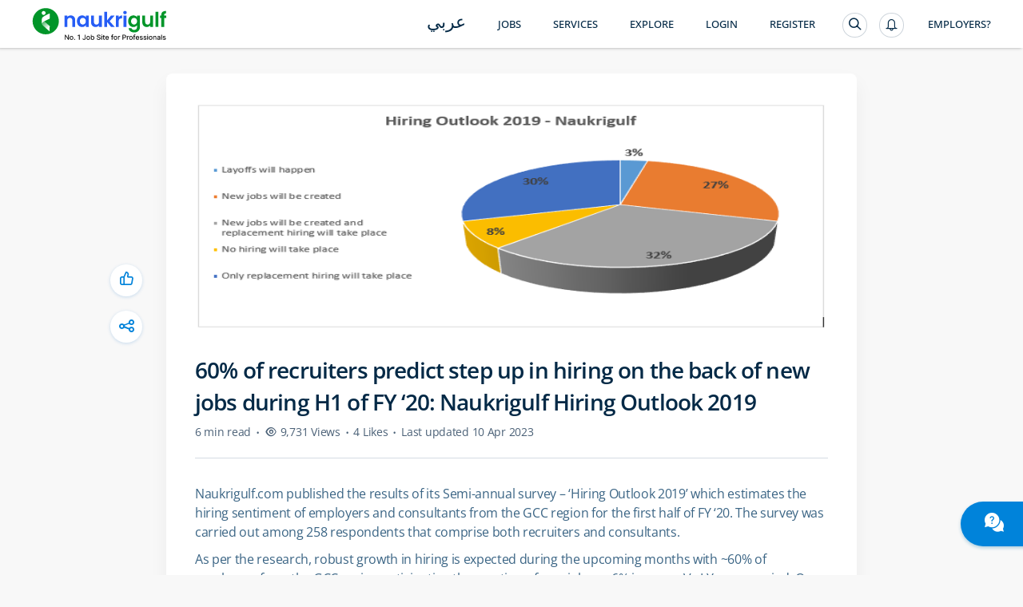

--- FILE ---
content_type: text/css
request_url: https://static.naukimg.com/s/6/205/c/sass-routes-careerTips-styles-scss.css.5fab942e6.css
body_size: 4821
content:
#careerTips .page-title{margin-top:48px}#careerTips .page-title .wrap{display:inline-block}#careerTips .page-title .shim.title{height:28px;width:200px;margin-bottom:8px}#careerTips .page-title .shim.sub-title{height:20px;width:450px}#careerTips .page-title .title{margin-bottom:8px;font-size:26px;font-weight:600;line-height:28px;color:#fff;letter-spacing:-.03em}#careerTips .page-title .sub-title{font-size:14px;font-weight:400;line-height:20px;color:#fff;letter-spacing:-.02em}#careerTips .search-box{float:right;width:580px;height:52px;box-sizing:border-box;background-color:#fff;border-radius:26px;padding:6px 6px 6px 20px;font-size:14px;font-weight:400;line-height:40px;color:#85aecd;letter-spacing:-.26px}#careerTips .search-box input{width:calc(100% - 150px);border:none;outline:none;font-size:14px;font-weight:400;line-height:20px;color:#3b6585;letter-spacing:-.02em}#careerTips .search-box .ng-btn{float:right}#careerTips .shim{margin:unset}#careerTips .landing-page{margin-top:88px}#careerTips .landing-page .shimmer .one{height:34px;width:20%}#careerTips .landing-page .shimmer .top-sec{height:434px;margin-bottom:70px}#careerTips .landing-page .shimmer .top-sec .two{margin-top:8px;height:24px;width:30%}#careerTips .landing-page .shimmer .content{margin-top:24px}#careerTips .landing-page .shimmer .content .left-sec{display:inline-block;vertical-align:top;width:790px;height:350px;border-radius:10px}#careerTips .landing-page .shimmer .content .right-sec{display:inline-block;vertical-align:top;margin-left:30px;width:calc(100% - 820px)}#careerTips .landing-page .shimmer .content .right-sec .three{display:block;width:100%;height:84px;margin-bottom:22px}#careerTips .landing-page .shimmer .category .scroll-container{margin-top:22px}#careerTips .landing-page .shimmer .category .scroll-container .four{display:inline-block;vertical-align:top;width:340px;height:380px;margin-right:16px}#careerTips .landing-page .shimmer .category .scroll-container .five{display:inline-block;vertical-align:top;height:380px;width:130px}#careerTips .landing-page .top-news{margin-bottom:90px}#careerTips .landing-page .top-news .title{font-size:24px;font-weight:600;line-height:32px;color:#032946;letter-spacing:-.03em}#careerTips .landing-page .top-news .sub-title{margin-top:4px;font-size:16px;font-weight:400;line-height:24px;color:#3b6585;letter-spacing:-.02em}#careerTips .landing-page .top-news .content{margin-top:24px;position:relative}#careerTips .landing-page .top-news .content .first-news{margin:0;display:inline-block;vertical-align:top;width:790px;height:350px}#careerTips .landing-page .top-news .content .first-news img{border-radius:10px;width:790px;height:350px;object-fit:cover;object-position:center}#careerTips .landing-page .top-news .content .first-news .news-desc{background:linear-gradient(180deg,transparent,rgba(0,0,0,.8));position:absolute;padding-bottom:30px;width:100%;max-width:762px;bottom:0;padding-left:28px}#careerTips .landing-page .top-news .content .first-news .news-desc .desc{max-width:630px;font-size:24px;font-weight:600;line-height:32px;color:#fff;letter-spacing:-.03em;margin-bottom:8px;-webkit-line-clamp:2;display:-webkit-box;overflow:hidden;-webkit-box-orient:vertical}#careerTips .landing-page .top-news .content .first-news .news-desc .posted-date{font-size:14px;font-weight:400;line-height:20px;color:#fff;letter-spacing:-.02em}#careerTips .landing-page .top-news .content .first-news .news-desc .read-more{padding-left:16px;padding-right:16px;position:absolute;text-transform:none;right:18px;top:10px}#careerTips .landing-page .top-news .content .first-news .news-desc .ng-btn{box-shadow:none}#careerTips .landing-page .top-news .content .top-news-scroller{display:inline-block;position:relative;max-width:380px;margin-left:30px;height:350px}#careerTips .landing-page .top-news .content .top-news-scroller .scroller{overflow:hidden}#careerTips .landing-page .top-news .content .top-news-scroller .scroll-tuple .top-news-side-container :last-child{margin-bottom:0}#careerTips .landing-page .top-news .content .top-news-scroller .scroll-arr{position:absolute;bottom:5px;width:24px;height:24px;background:#dae1e5;display:block;border-radius:50%;font-size:8px;text-align:center;line-height:24px;color:#fff;cursor:pointer;bottom:0}#careerTips .landing-page .top-news .content .top-news-scroller .scroll-arr:hover{background:#a0b0c7;transition:.3s}#careerTips .landing-page .top-news .content .top-news-scroller .scroll-arr.left{opacity:.3;right:76px;pointer-events:none}#careerTips .landing-page .top-news .content .top-news-scroller .scroll-arr.right{right:0;opacity:.3;pointer-events:none}#careerTips .landing-page .top-news .content .top-news-scroller .scroll-arr.custom-arr{opacity:1;pointer-events:unset}#careerTips .landing-page .top-news .content .top-news-scroller .powered-by{position:absolute;top:94%;width:250px;font-size:14px;font-weight:400;line-height:20px;color:#3b6585;letter-spacing:-.02em;overflow:hidden;text-overflow:ellipsis;white-space:nowrap;cursor:default}#careerTips .landing-page .top-news .content .top-news-scroller .powered-by img{margin-right:6px}#careerTips .landing-page .top-news .content .top-news-scroller .pagination{position:absolute;display:block;bottom:2px;right:36px;font-size:14px;font-weight:500;line-height:20px;color:#3b6585;letter-spacing:-.02em}#careerTips .landing-page .top-news .content .top-news-scroller .top-news-side-container{width:380px}#careerTips .landing-page .top-news .content .top-news-scroller a{text-decoration:none}#careerTips .landing-page .top-news .content .top-news-scroller .chunk-news{min-height:90px;position:relative;margin-bottom:22px;display:block;border-bottom:1px solid #d4dbe3}#careerTips .landing-page .top-news .content .top-news-scroller .chunk-news .name{font-size:16px;font-weight:600;line-height:22px;color:#032946;letter-spacing:-.03em;-webkit-line-clamp:2;display:-webkit-box;overflow:hidden;-webkit-box-orient:vertical}#careerTips .landing-page .top-news .content .top-news-scroller .chunk-news .sub-section{margin-top:8px;position:absolute;bottom:14px;width:100%}#careerTips .landing-page .top-news .content .top-news-scroller .chunk-news .sub-section .posted-date{display:inline;font-size:12px;font-weight:400;line-height:16px;color:#a0b0c7;letter-spacing:-.02em}#careerTips .landing-page .top-news .content .top-news-scroller .chunk-news .sub-section .read-more{display:inline;text-transform:none;float:right;font-size:14px;font-weight:500;line-height:20px;color:#0083da;letter-spacing:-.02em}#careerTips .landing-page .top-news .content .top-news-scroller .chunk-news .sub-section .read-more:after{transform:rotate(180deg);content:"V";margin-left:13px;margin-top:-3px;font-size:10px;color:#0083da;font-family:"NaukriGulf_PWA_Font";display:inline-block;line-height:1;font-weight:400;font-style:normal;text-decoration:inherit;text-transform:none;text-rendering:auto;vertical-align:middle;-webkit-font-smoothing:antialiased}#careerTips .landing-page .top-news .content .totalSlide-1 .scroll-arr{display:none}#careerTips .landing-page .category .title-container{width:100%;margin-bottom:24px}#careerTips .landing-page .category .title-container .title{display:inline-block;font-size:20px;font-weight:600;line-height:28px;color:#032946;letter-spacing:-.03em}#careerTips .landing-page .category .title-container .view-all{text-decoration:none;margin-top:7px;float:right;font-size:16px;font-weight:500;line-height:24px;color:#0083da;letter-spacing:-.03em}#careerTips .landing-page .category .title-container .view-all:after{transform:rotate(180deg);content:"V";margin-left:13px;margin-top:-3px;font-size:10px;color:#0083da;font-family:"NaukriGulf_PWA_Font";display:inline-block;line-height:1;font-weight:400;font-style:normal;text-decoration:inherit;text-transform:none;text-rendering:auto;vertical-align:middle;-webkit-font-smoothing:antialiased}#careerTips .landing-page .featured{position:relative;padding-top:30px;height:269px;margin-bottom:150px;background-color:#f3f8ff}#careerTips .landing-page .featured .scroller .scroll-tuple:first-of-type a{margin-left:200px}#careerTips .landing-page .featured .scroller .scroll-tuple:last-of-type .post-box{margin-right:0;margin-left:0}#careerTips .landing-page .featured .title-container{max-width:122px;margin-top:0;position:absolute}#careerTips .landing-page .featured .title-container .title{font-size:20px;font-weight:600;line-height:28px;color:#0083da;letter-spacing:-.03em;text-align:center}#careerTips .landing-page .featured .title-container .logo-container{width:80px;height:80px;background-color:#fff;border-radius:50%;margin:0 auto 16px;position:relative}#careerTips .landing-page .featured .title-container .logo-container .logo{top:50%;position:absolute;left:50%;transform:translate(-50%,-50%)}#careerTips .landing-page .featured .recent-posts .title{color:#fdaa29}#careerTips .landing-page .featured .recent-posts .title :last-child{color:#032946}#careerTips .landing-page .featured .recent-posts .logo:before{content:"x";font-size:35px;margin-left:6%;margin-bottom:3%;color:#fdaa29;font-family:"NaukriGulf_PWA_Font";display:inline-block;line-height:1;font-weight:400;font-style:normal;text-decoration:inherit;text-transform:none;text-rendering:auto;vertical-align:middle;-webkit-font-smoothing:antialiased}#careerTips .landing-page .featured .most-viewed-posts .title{color:#6f6cd0}#careerTips .landing-page .featured .most-viewed-posts .title :last-child{color:#032946}#careerTips .landing-page .featured .most-viewed-posts .logo:before{content:"Z";font-size:35px;color:#6f6cd0;font-family:"NaukriGulf_PWA_Font";display:inline-block;line-height:1;font-weight:400;font-style:normal;text-decoration:inherit;text-transform:none;text-rendering:auto;vertical-align:middle;-webkit-font-smoothing:antialiased}#careerTips .landing-page .category .tuple-container,#careerTips .landing-page .most-viewed-posts .tuple-container,#careerTips .landing-page .recent-posts .tuple-container{position:relative;max-height:386px}#careerTips .landing-page .category .tuple-container .scroll-tuple,#careerTips .landing-page .most-viewed-posts .tuple-container .scroll-tuple,#careerTips .landing-page .recent-posts .tuple-container .scroll-tuple{flex:0 0 auto}#careerTips .landing-page .category .tuple-container .scroll-tuple a,#careerTips .landing-page .most-viewed-posts .tuple-container .scroll-tuple a,#careerTips .landing-page .recent-posts .tuple-container .scroll-tuple a{height:324px;margin-bottom:60px}#careerTips .landing-page .category .tuple-container .scroll-tuple .view-all a,#careerTips .landing-page .most-viewed-posts .tuple-container .scroll-tuple .view-all a,#careerTips .landing-page .recent-posts .tuple-container .scroll-tuple .view-all a{margin:0;width:340px;height:324px;border-radius:8px;background-color:#fff;box-shadow:0 12px 24px rgba(13,13,13,.05);position:relative;text-align:center}#careerTips .landing-page .category .tuple-container .scroll-tuple .view-all .ng-link,#careerTips .landing-page .most-viewed-posts .tuple-container .scroll-tuple .view-all .ng-link,#careerTips .landing-page .recent-posts .tuple-container .scroll-tuple .view-all .ng-link{padding-top:150px;padding-bottom:150px;font-size:16px;font-weight:500;line-height:24px;color:#0083da;letter-spacing:-.03em}#careerTips .landing-page .category .tuple-container .scroll-tuple:last-of-type,#careerTips .landing-page .most-viewed-posts .tuple-container .scroll-tuple:last-of-type,#careerTips .landing-page .recent-posts .tuple-container .scroll-tuple:last-of-type{margin-right:0}#careerTips .landing-page .category .tuple-container a,#careerTips .landing-page .most-viewed-posts .tuple-container a,#careerTips .landing-page .recent-posts .tuple-container a{text-decoration:none}#careerTips .landing-page .category .tuple-container .post-box,#careerTips .landing-page .most-viewed-posts .tuple-container .post-box,#careerTips .landing-page .recent-posts .tuple-container .post-box{width:340px;height:324px;border-radius:8px;background-color:#fff;box-shadow:0 12px 24px rgba(13,13,13,.05);margin:0 16px 0 0;position:relative}#careerTips .landing-page .category .tuple-container .post-box .new-tag,#careerTips .landing-page .most-viewed-posts .tuple-container .post-box .new-tag,#careerTips .landing-page .recent-posts .tuple-container .post-box .new-tag{position:absolute;z-index:1;top:14px;left:20px;background:#fedede;border-radius:2px;padding:2px 4px;font-size:10px;font-weight:500;line-height:12px;color:#de4d4c;letter-spacing:-.3px}#careerTips .landing-page .category .tuple-container .post-box .post-image,#careerTips .landing-page .most-viewed-posts .tuple-container .post-box .post-image,#careerTips .landing-page .recent-posts .tuple-container .post-box .post-image{border-top-left-radius:8px;border-top-right-radius:8px;object-fit:cover;object-position:center}#careerTips .landing-page .category .tuple-container .post-box .img-default,#careerTips .landing-page .most-viewed-posts .tuple-container .post-box .img-default,#careerTips .landing-page .recent-posts .tuple-container .post-box .img-default{width:340px;height:124px;display:block;border-top-left-radius:8px;border-top-right-radius:8px;border:1px solid #ebf0f6;background-color:#fff;position:relative}#careerTips .landing-page .category .tuple-container .post-box .img-default:before,#careerTips .landing-page .most-viewed-posts .tuple-container .post-box .img-default:before,#careerTips .landing-page .recent-posts .tuple-container .post-box .img-default:before{content:"/";font-size:62px;font-weight:400;line-height:10px;color:#dadada;letter-spacing:-.2px;font-family:"NaukriGulf_PWA_Font";position:absolute;top:50%;left:50%;transform:translate(-50%,-50%)}#careerTips .landing-page .category .tuple-container .post-box .head,#careerTips .landing-page .most-viewed-posts .tuple-container .post-box .head,#careerTips .landing-page .recent-posts .tuple-container .post-box .head{margin-bottom:4px;display:-webkit-box;-webkit-box-orient:vertical;-webkit-line-clamp:2;overflow:hidden;text-overflow:ellipsis;font-size:14px;font-weight:500;line-height:20px;color:#032946;letter-spacing:-.02em}#careerTips .landing-page .category .tuple-container .post-box .desc,#careerTips .landing-page .most-viewed-posts .tuple-container .post-box .desc,#careerTips .landing-page .recent-posts .tuple-container .post-box .desc{display:inline;margin-bottom:16px;font-size:14px;font-weight:400;line-height:20px;color:#3b6585;letter-spacing:-.02em}#careerTips .landing-page .category .tuple-container .post-box .ng-link,#careerTips .landing-page .most-viewed-posts .tuple-container .post-box .ng-link,#careerTips .landing-page .recent-posts .tuple-container .post-box .ng-link{display:inline;float:none;font-size:14px;letter-spacing:-.02em;line-height:20px;font-weight:400;margin-left:4px;position:unset}#careerTips .landing-page .category .tuple-container .post-box .blog-views,#careerTips .landing-page .most-viewed-posts .tuple-container .post-box .blog-views,#careerTips .landing-page .recent-posts .tuple-container .post-box .blog-views{font-size:12px;font-weight:400;line-height:16px;color:#a0b0c7;letter-spacing:-.02em;margin:16px 0 0 1px;position:absolute;bottom:20px;left:20px}#careerTips .landing-page .category .tuple-container .post-box .blog-views:before,#careerTips .landing-page .most-viewed-posts .tuple-container .post-box .blog-views:before,#careerTips .landing-page .recent-posts .tuple-container .post-box .blog-views:before{content:"Z";font-size:16px;line-height:10px;color:#a0b0c7;letter-spacing:-.2px;margin-right:4px;margin-top:-2px;font-family:"NaukriGulf_PWA_Font";display:inline-block;font-weight:400;font-style:normal;text-decoration:inherit;text-transform:none;text-rendering:auto;vertical-align:middle;-webkit-font-smoothing:antialiased;-moz-osx-font-smoothing:grayscale}#careerTips .landing-page .category .tuple-container .post-box .blog-postDate,#careerTips .landing-page .most-viewed-posts .tuple-container .post-box .blog-postDate,#careerTips .landing-page .recent-posts .tuple-container .post-box .blog-postDate{font-size:12px;font-weight:400;line-height:16px;color:#a0b0c7;letter-spacing:-.02em;margin:16px 0 0 1px;position:absolute;bottom:20px;right:20px}#careerTips .landing-page .category .tuple-container .scroll-arr,#careerTips .landing-page .most-viewed-posts .tuple-container .scroll-arr,#careerTips .landing-page .recent-posts .tuple-container .scroll-arr{position:absolute;top:42%;width:36px;height:36px;display:block;background:#dae1e5;border-radius:50%;font-size:16px;text-align:center;line-height:36px;color:#fff;cursor:pointer}#careerTips .landing-page .category .tuple-container .scroll-arr:hover,#careerTips .landing-page .most-viewed-posts .tuple-container .scroll-arr:hover,#careerTips .landing-page .recent-posts .tuple-container .scroll-arr:hover{background:#a0b0c7;transition:.3s}#careerTips .landing-page .category .tuple-container .scroll-arr.right,#careerTips .landing-page .most-viewed-posts .tuple-container .scroll-arr.right,#careerTips .landing-page .recent-posts .tuple-container .scroll-arr.right{right:-16px}#careerTips .landing-page .category .tuple-container .scroll-arr.left,#careerTips .landing-page .most-viewed-posts .tuple-container .scroll-arr.left,#careerTips .landing-page .recent-posts .tuple-container .scroll-arr.left{left:-16px}#careerTips .landing-page .scroller{display:flex;overflow:auto;overflow-y:hidden;-ms-overflow-style:none;scrollbar-width:none}#careerTips .landing-page .scroller .scroll-tuple a{display:inline-block}#careerTips .landing-page .scroller .scroll-tuple .ng-box{padding:0}#careerTips .landing-page .scroller .scroll-tuple figcaption{padding:24px 20px}#careerTips .landing-page .scroller::-webkit-scrollbar{display:none}#careerTips .landing-page .polls-container{margin-bottom:60px}#careerTips .landing-page .polls-container.hide{display:none}#careerTips .landing-page .polls-container .poll-result-container,#careerTips .landing-page .polls-container .poll-wdgt-container{margin:0}#careerTips .landing-page .polls-container .polls-side-container{width:356px;height:396px;display:flex;flex-direction:column;grid-gap:32px;gap:32px}#careerTips .landing-page .polls-container .polls-side-container .polls-image{background-image:url(https://static.naukimg.com/s/6/205/i/no-results.6329cd65.webp);transform:scaleX(-1);width:212px;background-size:cover;height:170px;background-repeat:no-repeat}#careerTips .landing-page .polls-container .polls-side-container .text-container{display:flex;flex-direction:column;grid-gap:8px;gap:8px}#careerTips .landing-page .polls-container .polls-side-container .text-container .title{font-size:28px;font-weight:600;line-height:40px;color:#032946;letter-spacing:-3%}#careerTips .landing-page .polls-container .polls-side-container .text-container .subtitle{font-size:16px;font-weight:400;line-height:24px;color:#032946;letter-spacing:-2%}#careerTips .srp-tuple{padding:30px 32px;background:#fff;box-shadow:0 12px 24px rgba(13,13,13,.05);border-radius:8px;margin-bottom:12px;width:100%;height:182px;position:relative}#careerTips .srp-tuple .post-details{display:inline-block;vertical-align:top;width:506px;padding-right:20px}#careerTips .srp-tuple .post-details .tag-container{margin-bottom:6px}#careerTips .srp-tuple .post-details .tag-container .tag{background:#f8fafc;border:1px solid #d4dbe3;border-radius:2px;padding:2px 4px;font-size:12px;font-weight:500;line-height:16px;color:#3b6585;letter-spacing:-.02em;max-width:345px;display:inline-block;margin-right:8px}#careerTips .srp-tuple .post-details .tag-container .new{display:inline-block;background:#fedede;border-radius:2px;padding:2px 4px;font-size:12px;font-weight:500;line-height:16px;color:#de4d4c;letter-spacing:-.02em}#careerTips .srp-tuple .post-details .head{margin-bottom:4px;display:-webkit-box;-webkit-box-orient:vertical;-webkit-line-clamp:1;overflow:hidden;text-overflow:ellipsis;font-size:16px;font-weight:600;line-height:22px;color:#032946;letter-spacing:-.03em}#careerTips .srp-tuple .post-details .desc{margin-bottom:4px;display:inline;font-size:14px;font-weight:400;line-height:20px;color:#3b6585;letter-spacing:-.02em}#careerTips .srp-tuple .post-details .ng-link{display:inline;font-size:14px;font-weight:400;line-height:20px;color:#0083da;letter-spacing:-.02em}#careerTips .srp-tuple .post-details .meta-container{margin-top:14px;position:absolute;bottom:30px;font-size:12px;font-weight:400;line-height:16px;color:#a0b0c7;letter-spacing:-.02em}#careerTips .srp-tuple .post-details .meta-container .meta{display:inline}#careerTips .srp-tuple .post-details .meta-container .separator{display:inline;vertical-align:middle;margin:0 6px;position:relative;top:-5px}#careerTips .srp-tuple .post-details .meta-container .separator:before{content:".";font-size:20px;transform:scale(2)}#careerTips .srp-tuple .post-details .meta-container .view-count:before{content:"Z";font-size:14px;line-height:10px;color:#a0b0c7;letter-spacing:-.2px;margin-right:4px;margin-top:-2px;font-family:"NaukriGulf_PWA_Font";display:inline-block;font-weight:400;font-style:normal;text-decoration:inherit;text-transform:none;text-rendering:auto;vertical-align:middle;-webkit-font-smoothing:antialiased;-moz-osx-font-smoothing:grayscale}#careerTips .srp-tuple .post-image{display:inline-block;border-radius:6px;object-fit:cover;object-position:center}#careerTips .srp-tuple .expert-speak{width:211px;height:81px!important}#careerTips .srp-tuple .img-default{width:222px;height:111px;display:inline-block;border-radius:6px;background-color:#fff;position:relative;border:1px solid #ebf0f6}#careerTips .srp-tuple .img-default:before{content:"/";font-size:54px;font-weight:400;line-height:10px;color:#dadada;letter-spacing:-.2px;font-family:"NaukriGulf_PWA_Font";position:absolute;top:40%;left:50%;transform:translate(-50%)}#careerTips .listing-page{margin-top:80px}#careerTips .listing-page .shimmerL.left-side{width:374px;margin-right:30px;display:inline-block;vertical-align:top;margin-bottom:32px}#careerTips .listing-page .shimmerL.left-side .one{width:80%;height:28px;margin-bottom:24px}#careerTips .listing-page .shimmerL.left-side .two{height:242px;border-radius:8px;padding-top:6px;padding-bottom:24px;padding-left:20px}#careerTips .listing-page .shimmerL.left-side .two .list{height:18px;margin-top:12px;margin-bottom:20px;width:45%}#careerTips .listing-page .shimmer{display:inline-block;width:calc(100% - 404px)}#careerTips .listing-page .shimmer .right-side .tuple{height:182px;padding:30px 32px;background:#fff;box-shadow:0 12px 24px rgba(13,13,13,.05);border-radius:8px;margin-bottom:12px}#careerTips .listing-page .shimmer .right-side .tuple .post-details{display:inline-block;vertical-align:top;width:506px}#careerTips .listing-page .shimmer .right-side .tuple .post-details .three{width:80%;height:22px;margin-top:8px;margin-bottom:6px}#careerTips .listing-page .shimmer .right-side .tuple .post-details .four{width:95%;height:20px;margin-bottom:2px}#careerTips .listing-page .shimmer .right-side .tuple .post-details .five{width:45%;height:20px;margin-bottom:4px}#careerTips .listing-page .shimmer .right-side .tuple .post-details .six{width:50%;height:16px;margin-top:16px}#careerTips .listing-page .shimmer .right-side .tuple .img{width:211px;height:122px;display:inline-block;vertical-align:top}#careerTips .listing-page .left-sec{width:374px;margin-right:30px;display:inline-block;margin-bottom:172px;vertical-align:top;position:-webkit-sticky;position:sticky;top:20px}#careerTips .listing-page .left-sec.top-80{top:80px}#careerTips .listing-page .left-sec .list-head{font-size:20px;font-weight:600;line-height:28px;color:#032946;letter-spacing:-.03em;margin-bottom:24px}#careerTips .listing-page .left-sec .category-list{border-radius:8px;padding-top:10px;padding-bottom:16px}#careerTips .listing-page .left-sec .category-list a{text-decoration:none}#careerTips .listing-page .left-sec .category-list .list-item{text-decoration:none;padding-top:6px;padding-bottom:6px;padding-left:20px;margin-right:20px;cursor:pointer;font-size:14px;font-weight:500;line-height:20px;color:#032946;letter-spacing:-.02em}#careerTips .listing-page .left-sec .category-list .list-item.active{font-size:16px;font-weight:600;line-height:22px;color:#032946;letter-spacing:-.03em;border-left:4px solid #0083da;padding-left:16px}#careerTips .listing-page .left-sec .category-list .list-item a{color:#032946;text-decoration:none}#careerTips .listing-page .left-sec .label{margin-top:44px;font-size:16px;font-weight:600;line-height:24px;color:#032946;letter-spacing:-.03em}#careerTips .listing-page .left-sec .srp-search{margin-top:12px;height:56px;box-sizing:border-box;background-color:#fff;border:1px solid #d4dbe3;border-radius:26px;padding:8px 8px 8px 28px;font-size:14px;font-weight:400;line-height:40px;color:#85aecd;letter-spacing:-.26px}#careerTips .listing-page .left-sec .srp-search input{border:none;outline:none;width:86%}#careerTips .listing-page .left-sec .srp-search .ng-btn{float:right;padding:10px}#careerTips .listing-page .left-sec .srp-search .ng-btn:before{content:"f";font-size:20px;color:#fff;font-family:"NaukriGulf_PWA_Font";display:inline-block;line-height:1;font-weight:400;font-style:normal;text-decoration:inherit;text-transform:none;text-rendering:auto;vertical-align:middle;-webkit-font-smoothing:antialiased}#careerTips .listing-page .right-sec{display:inline-block;width:796px}#careerTips .listing-page .right-sec .zero-results .msg-head{font-size:20px;font-weight:600;line-height:28px;color:#032946;letter-spacing:-.03em;margin-bottom:12px}#careerTips .listing-page .right-sec .zero-results .msg-desc{font-size:14px;font-weight:400;line-height:20px;color:#3b6585;letter-spacing:-.03em}#careerTips .listing-page .right-sec .srp-pagination{display:block;padding:24px 0 80px;width:100%;text-align:center}#careerTips .listing-page .right-sec .srp-pagination li{display:inline-block;cursor:pointer;border-radius:50%;margin:0 6px;background:#f8fafc;border:1px solid #d4dbe3;vertical-align:middle;height:36px;width:36px}#careerTips .listing-page .right-sec .srp-pagination .arr-wrapper{height:36px;width:36px;margin-top:1px;display:inline-block;text-decoration:none}#careerTips .listing-page .right-sec .srp-pagination .for-click{line-height:31px;text-align:center;color:#3b6585;font-size:14px;font-weight:500;white-space:nowrap;text-decoration:none;display:inline-block;margin-top:1px}#careerTips .listing-page .right-sec .srp-pagination .for-click.len1,#careerTips .listing-page .right-sec .srp-pagination .for-click.len2{width:36px;height:36px}#careerTips .listing-page .right-sec .srp-pagination .v-false{display:none}#careerTips .listing-page .right-sec .srp-pagination .mr-3{margin-right:3px}#careerTips .listing-page .right-sec .srp-pagination .active{background-color:#d4dbe3;cursor:default}#careerTips .listing-page .right-sec .srp-pagination .active span{color:#032946}#careerTips .listing-page .right-sec .srp-pagination .bwd,#careerTips .listing-page .right-sec .srp-pagination .fwd{font-size:10px;margin-top:9px}#careerTips .listing-page .right-sec .srp-pagination .fwd:after{content:"N";font-weight:600;color:#3b6585}#careerTips .listing-page .right-sec .srp-pagination .bwd:after{content:"O";font-weight:600;color:#3b6585}#careerTips .listing-page .right-sec .srp-pagination .end,#careerTips .listing-page .right-sec .srp-pagination .init{height:25px;line-height:25px;color:#0083da;font-size:12px;font-weight:500;box-shadow:0 0 0 1px #0083da;background-color:#fff;box-sizing:border-box;padding:0 10px;display:inline-block;cursor:pointer;text-decoration:none;border-radius:2px}#careerTips .listing-page .right-sec .srp-pagination .end.disabled-true,#careerTips .listing-page .right-sec .srp-pagination .init.disabled-true{background-color:unset;box-shadow:none;color:#b1c6d4;padding:0;cursor:default}#careerTips .listing-page .right-sec .srp-pagination .end{margin-left:18px}#careerTips .listing-page .right-sec .srp-pagination .init{margin-right:18px}#careerTips .listing-page .crumbs{width:864px;margin:0 auto 24px;margin-left:0!important}#careerTips .article-page{width:864px;margin:32px auto;padding:36px;box-shadow:0 12px 24px rgba(13,13,13,.05);background-color:#fff;border-radius:8px}#careerTips .article-page ol li{list-style-type:decimal!important;margin-left:16px}#careerTips .article-page ul li{list-style-type:disc!important;margin-left:16px}#careerTips .article-page .shimmer{min-height:1200px}#careerTips .article-page .shimmer .blog .one{width:792px;height:287px}#careerTips .article-page .shimmer .blog .two{width:792px;height:32px;margin-top:34px;margin-bottom:14px}#careerTips .article-page .shimmer .blog .three{width:200px;height:20px}#careerTips .article-page .shimmer .blog .content{margin-top:40px;padding:32px 0;border-top:1px solid #d4dbe3}#careerTips .article-page .shimmer .blog .content .four{width:100%;height:22px}#careerTips .article-page .shimmer .blog .content .five{width:70%;height:23px;margin-top:10px}#careerTips .article-page .ico-container{position:-webkit-sticky;position:sticky;top:46%;margin-left:-106px;float:left;text-align:center}#careerTips .article-page .ico-container .like-btn,#careerTips .article-page .ico-container .liked-btn{cursor:pointer;box-shadow:0 1px 4px rgba(0,106,194,.2);border-radius:98px;width:40px;height:40px;background:#fff;display:block;border-radius:50%;padding:7px}#careerTips .article-page .ico-container .like-btn:before{content:"("}#careerTips .article-page .ico-container .like-btn:before,#careerTips .article-page .ico-container .liked-btn:before{font-size:20px;color:#0083da;font-family:"NaukriGulf_PWA_Font";display:inline-block;line-height:1;font-weight:400;font-style:normal;text-decoration:inherit;text-transform:none;text-rendering:auto;vertical-align:middle;-webkit-font-smoothing:antialiased}#careerTips .article-page .ico-container .liked-btn:before{content:"["}#careerTips .article-page .ico-container .share-btn{cursor:pointer;padding:10px;margin-top:18px;box-shadow:0 1px 4px rgba(0,106,194,.2);border-radius:98px;width:40px;height:40px;background:#fff;display:block;border-radius:50%}#careerTips .article-page .ico-container .share-btn:before{content:"e";font-size:20px;color:#0083da;font-family:"NaukriGulf_PWA_Font";display:inline-block;line-height:1;font-weight:400;font-style:normal;text-decoration:inherit;text-transform:none;text-rendering:auto;vertical-align:middle;-webkit-font-smoothing:antialiased}#careerTips .article-page .ico-container .share-prompt{transition:all .2s ease;width:185px;left:-14px;opacity:0;visibility:hidden;border-radius:6px;background-color:#fff;box-sizing:border-box;position:absolute;top:60px;text-align:left;z-index:1;box-shadow:0 8px 16px rgba(32,106,238,.1);border-radius:4px}#careerTips .article-page .ico-container .share-prompt .socio{padding:16px;margin:0}#careerTips .article-page .ico-container .share-prompt .socio .share-headline{font-weight:500}#careerTips .article-page .ico-container .share-prompt.open{visibility:visible;opacity:1;top:-20px;left:68px}#careerTips .article-page .ico-container .socio{background-color:#fff;padding:24px 20px 20px}#careerTips .article-page .ico-container .socio .share-headline{font-size:16px;font-weight:600;line-height:18px;color:#032946;letter-spacing:-.34px}#careerTips .article-page .ico-container .socio ul,#careerTips .article-page .ico-container .socio ul li{display:block}#careerTips .article-page .ico-container .socio .soc-name{font-size:14px;font-weight:400;line-height:20px;color:#3b6585;letter-spacing:-.02em;vertical-align:middle;margin-left:40px}#careerTips .article-page .ico-container .socio .copy-label{font-size:14px;font-weight:400;line-height:20px;color:#3b6585;letter-spacing:-.02em;vertical-align:middle;cursor:pointer}#careerTips .article-page .ico-container .socio .fb,#careerTips .article-page .ico-container .socio .in,#careerTips .article-page .ico-container .socio .tw{width:30px;height:30px;display:inline-block;vertical-align:middle;margin-bottom:14px;margin-right:8px;color:#fff;border-radius:6px;line-height:30px;color:transparent;font-size:0;position:relative}#careerTips .article-page .ico-container .socio .copy-icon{width:35px;height:35px;display:inline-block;text-align:center;margin-right:4px;cursor:pointer}#careerTips .article-page .ico-container .socio .copy-icon:after{content:"h";font-size:28px;font-family:"NaukriGulf_PWA_Font";display:inline-block;line-height:1;vertical-align:middle;margin-left:-5px;color:#8292b4}#careerTips .article-page .ico-container .socio .copy-icon:active{transform:scale(.9999);opacity:.5}#careerTips .article-page .ico-container .socio .in{background-color:#0077b5;text-align:center}#careerTips .article-page .ico-container .socio .in:after{content:"*";font-size:20px;font-family:"NaukriGulf_PWA_Font";display:inline-block;line-height:1;vertical-align:middle;color:#fff;position:absolute;top:4px;left:5px}#careerTips .article-page .ico-container .socio .fb{background-color:#3a559f;text-align:right;cursor:pointer}#careerTips .article-page .ico-container .socio .fb:after{content:"k";font-size:20px;font-family:"NaukriGulf_PWA_Font";display:inline-block;line-height:1;vertical-align:middle;color:#fff;position:absolute;top:4px;left:9px}#careerTips .article-page .ico-container .socio .tw{background-image:url(https://static.naukimg.com/s/6/205/i/newTwitterLogo.0f934cc8.svg);background-size:cover;text-align:center;box-sizing:border-box;padding-top:2px}#careerTips .article-page .blog-image{margin-bottom:28px;border-radius:6px}#careerTips .article-page .head{font-size:28px;font-weight:600;line-height:40px;color:#032946;letter-spacing:-.03em;margin-bottom:8px}#careerTips .article-page .meta-container{font-size:14px;font-weight:400;line-height:20px;color:#4b6177;letter-spacing:-.02em}#careerTips .article-page .meta-container .meta{display:inline}#careerTips .article-page .meta-container .separator{display:inline;vertical-align:middle;margin:0 6px;position:relative;top:-5px}#careerTips .article-page .meta-container .separator:before{content:".";font-size:20px}#careerTips .article-page .meta-container .view-count:before{content:"Z";font-size:16px;line-height:10px;color:#4b6177;letter-spacing:-.2px;margin-right:4px;margin-top:-2px;font-family:"NaukriGulf_PWA_Font";display:inline-block;font-weight:400;font-style:normal;text-decoration:inherit;text-transform:none;text-rendering:auto;vertical-align:middle;-webkit-font-smoothing:antialiased;-moz-osx-font-smoothing:grayscale}#careerTips .article-page .body{font-size:16px;font-weight:400;line-height:24px;color:#3b6585;letter-spacing:-.02em;margin-top:20px;padding:32px 0;border-top:1px solid #d4dbe3}#careerTips .article-page .body *{justify-content:unset;font-family:Open Sans,Arial,Helvetica,sans-serif}#careerTips .article-page .body img{max-width:792px}#careerTips .article-page .body p{margin:10px 0}#careerTips .article-page .body a{font-size:14px;letter-spacing:-.02em;text-decoration:none;line-height:20px;font-weight:600;color:#0083da}#careerTips .article-page .body a :visited{color:#0083da}#careerTips .article-page .body strong{font-weight:600;color:#032946}#careerTips .article-page .body table,#careerTips .article-page .body td,#careerTips .article-page .body th{border:1px solid;padding:4px 10px}#careerTips .article-page .feedback-container{margin-top:30px;border:1px solid #d4dbe3;border-radius:10px;padding:20px 18px;width:363px}#careerTips .article-page .feedback-container .headline{display:inline-block;font-size:16px;font-weight:400;line-height:24px;color:#032946;letter-spacing:-.02em}#careerTips .article-page .feedback-container .ng-btn{display:inline-block;padding:10px 20px;margin-left:16px}#careerTips .article-page .related-article{border-top:1px solid #cfe5ef;padding-top:32px;margin-top:32px}#careerTips .article-page .related-article .heading{margin-bottom:12px;font-size:24px;font-weight:500;line-height:32px;color:#032946;letter-spacing:-.02em}#careerTips .article-page .related-article .srp-tuple .img-default{width:222px;height:111px;display:inline-block;border-radius:6px;background-color:#fff;position:relative;border:1px solid #ebf0f6}#careerTips .article-page .related-article .srp-tuple .img-default:before{content:"/";font-size:54px;font-weight:400;line-height:10px;color:#dadada;letter-spacing:-.2px;font-family:"NaukriGulf_PWA_Font";position:absolute;top:40%;left:50%;transform:translate(-50%)}#careerTips .article-page+.crumbs .last-one{max-width:calc(100% - 320px);text-overflow:ellipsis;overflow:hidden;white-space:nowrap;vertical-align:text-top}#careerTips .crumbs{width:864px;margin:0 auto 24px}@-webkit-keyframes growUp{0%{transform:scale(0)}to{transform:scale(.5)}}@keyframes growUp{0%{transform:scale(0)}to{transform:scale(.5)}}@-webkit-keyframes slide-in{0%{transform:translateX(50px)}to{transform:translateX(0)}}@keyframes slide-in{0%{transform:translateX(50px)}to{transform:translateX(0)}}@-webkit-keyframes fade-in{0%{opacity:.7}to{opacity:1}}@keyframes fade-in{0%{opacity:.7}to{opacity:1}}